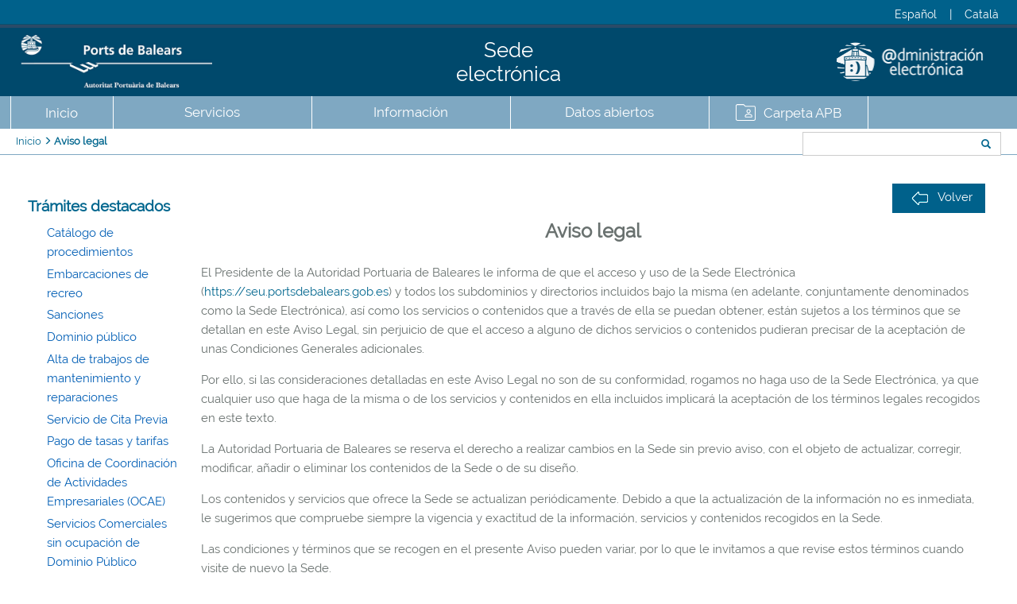

--- FILE ---
content_type: text/html;charset=UTF-8
request_url: https://seu.portsdebalears.gob.es/seuapb/fitxa/560/aviso-legal;jsessionid=IL1AIB6jewmqIojrZuybjzlj.undefined
body_size: 8192
content:









<!DOCTYPE html>
<!-- En caso de definir un lang -->
<html lang="es">

<head>


	
		
	
	


<title>Autoridad Portuaria de Baleares - Aviso legal</title>

<meta name="viewport" content="width=device-width, initial-scale=1.0" />
<meta name="description" content="" />
<meta name="author" content="limit tecnologies" />
<meta charset="UTF-8">

<link rel="apple-touch-icon" sizes="57x57" href="/seuapb/img/favicons/apple-touch-icon-57x57.png;jsessionid=qn-MWA3buve3xk1pFx1sLWVc.undefined">
<link rel="apple-touch-icon" sizes="60x60" href="/seuapb/img/favicons/apple-touch-icon-60x60.png;jsessionid=qn-MWA3buve3xk1pFx1sLWVc.undefined">
<link rel="apple-touch-icon" sizes="72x72" href="/seuapb/img/favicons/apple-touch-icon-72x72.png;jsessionid=qn-MWA3buve3xk1pFx1sLWVc.undefined">
<link rel="apple-touch-icon" sizes="76x76" href="/seuapb/img/favicons/apple-touch-icon-76x76.png;jsessionid=qn-MWA3buve3xk1pFx1sLWVc.undefined">
<link rel="apple-touch-icon" sizes="114x114" href="/seuapb/img/favicons/apple-touch-icon-114x114.png;jsessionid=qn-MWA3buve3xk1pFx1sLWVc.undefined">
<link rel="apple-touch-icon" sizes="120x120" href="/seuapb/img/favicons/apple-touch-icon-120x120.png;jsessionid=qn-MWA3buve3xk1pFx1sLWVc.undefined">
<link rel="apple-touch-icon" sizes="144x144" href="/seuapb/img/favicons/apple-touch-icon-144x144.png;jsessionid=qn-MWA3buve3xk1pFx1sLWVc.undefined">
<link rel="apple-touch-icon" sizes="152x152" href="/seuapb/img/favicons/apple-touch-icon-152x152.png;jsessionid=qn-MWA3buve3xk1pFx1sLWVc.undefined">
<link rel="apple-touch-icon" sizes="180x180" href="/seuapb/img/favicons/apple-touch-icon-180x180.png;jsessionid=qn-MWA3buve3xk1pFx1sLWVc.undefined">
<link rel="icon" type="image/png" href="/seuapb/img/favicons/favicon-32x32.png;jsessionid=qn-MWA3buve3xk1pFx1sLWVc.undefined" sizes="32x32">
<link rel="icon" type="image/png" href="/seuapb/img/favicons/android-chrome-192x192.png;jsessionid=qn-MWA3buve3xk1pFx1sLWVc.undefined" sizes="192x192" >
<link rel="icon" type="image/png" href="/seuapb/img/favicons/favicon-96x96.png;jsessionid=qn-MWA3buve3xk1pFx1sLWVc.undefined"  sizes="96x96" >
<link rel="icon" type="image/png" href="/seuapb/img/favicons/favicon-16x16.png;jsessionid=qn-MWA3buve3xk1pFx1sLWVc.undefined" sizes="16x16">
<link rel="manifest" href="/seuapb/img/favicons/manifest.json;jsessionid=qn-MWA3buve3xk1pFx1sLWVc.undefined">
<meta name="msapplication-TileColor" content="#da532c">
<meta name="msapplication-TileImage" content="/seuapb/img/favicons/mstile-144x144.png;jsessionid=qn-MWA3buve3xk1pFx1sLWVc.undefined">
<meta name="theme-color" content="#ffffff"> 

<script src="/seuapb/js/jquery-1.10.2.min.js;jsessionid=qn-MWA3buve3xk1pFx1sLWVc.undefined"></script>
<script src="/seuapb/js/jquery.cookie.js;jsessionid=qn-MWA3buve3xk1pFx1sLWVc.undefined"></script>
<script src="/seuapb/assets/bootstrap/js/bootstrap.min.js;jsessionid=qn-MWA3buve3xk1pFx1sLWVc.undefined"></script>
<script src="/seuapb/assets/bootstrap/js/bootstrap-accessibility.min.js;jsessionid=qn-MWA3buve3xk1pFx1sLWVc.undefined"></script>
<script src="/seuapb/assets/bxslider/jquery.bxslider.min.js;jsessionid=qn-MWA3buve3xk1pFx1sLWVc.undefined"></script>
<script src="/seuapb/assets/js/main.js;jsessionid=qn-MWA3buve3xk1pFx1sLWVc.undefined"></script>
<script src="/seuapb/js/sede.js;jsessionid=qn-MWA3buve3xk1pFx1sLWVc.undefined"></script>
<script src="/seuapb/js/jquery.slugify.js;jsessionid=qn-MWA3buve3xk1pFx1sLWVc.undefined"></script>
<script src="/seuapb/js/page-js/sede-seccio.js;jsessionid=qn-MWA3buve3xk1pFx1sLWVc.undefined"></script>
<script src="/seuapb/js/page-js/sede-lateral.js;jsessionid=qn-MWA3buve3xk1pFx1sLWVc.undefined"></script>
<script src="/seuapb/js/page-js/sede-menu.js;jsessionid=qn-MWA3buve3xk1pFx1sLWVc.undefined"></script>
<script src="/seuapb/js/basic.js;jsessionid=qn-MWA3buve3xk1pFx1sLWVc.undefined"></script>
<script src="/seuapb/js/sede-dir3.js;jsessionid=qn-MWA3buve3xk1pFx1sLWVc.undefined"></script>
<script src="/seuapb/assets/js/tramite-eni.js;jsessionid=qn-MWA3buve3xk1pFx1sLWVc.undefined"></script>
<script src="/seuapb/assets/js/jquery.inputmask.min.js;jsessionid=qn-MWA3buve3xk1pFx1sLWVc.undefined"></script>

<link rel="stylesheet" type="text/css" href="/seuapb/assets/css/baskerville.google.font.css;jsessionid=qn-MWA3buve3xk1pFx1sLWVc.undefined" />
<link rel="stylesheet" type="text/css" href="/seuapb/assets/bootstrap/css/bootstrap.css;jsessionid=qn-MWA3buve3xk1pFx1sLWVc.undefined" />
<link rel="stylesheet" type="text/css" href="/seuapb/assets/fontawesome/font-awesome.min.css;jsessionid=qn-MWA3buve3xk1pFx1sLWVc.undefined" />
<link rel="stylesheet" type="text/css" href="/seuapb/assets/bootstrap/css/bootstrap-accessibility.css;jsessionid=qn-MWA3buve3xk1pFx1sLWVc.undefined" />
<link rel="stylesheet" type="text/css" href="/seuapb/assets/bxslider/jquery.bxslider.css;jsessionid=qn-MWA3buve3xk1pFx1sLWVc.undefined" />
<!-- <link rel="stylesheet" type="text/css" href="/seuapb/assets/css/styles.css;jsessionid=qn-MWA3buve3xk1pFx1sLWVc.undefined?version=2" />-->
<link rel="stylesheet" type="text/css" href="/seuapb/assets/css/stylesv2.css;jsessionid=qn-MWA3buve3xk1pFx1sLWVc.undefined" />
<link rel="stylesheet" type="text/css" href="/seuapb/assets/css/principal.css;jsessionid=qn-MWA3buve3xk1pFx1sLWVc.undefined" />
<link rel="stylesheet" type="text/css" href="/seuapb/assets/css/checkbox.css;jsessionid=qn-MWA3buve3xk1pFx1sLWVc.undefined" />
<link rel="stylesheet" type="text/css" href="/seuapb/assets/css/tramite-eni.css;jsessionid=qn-MWA3buve3xk1pFx1sLWVc.undefined" />


<script src="https://www.googletagmanager.com/gtag/js?id=G-7QL40D5P6Q"></script>
<script type="text/javascript">
	var strings = new Array();
	strings['form.obligatorio'] = "Debe introducir un valor para el campo \"texto\" del formulario.";
	
	strings['message1'] = "Se ha encontrado el expediente al que hace referencia el código ENI proporcionado";
	strings['message2'] = "Si no dispone de un código ENI válido, puede iniciar el trámite en el siguiente enlace:";
	strings['message1_subsanacion'] = "Para contestar al requerimiento de subsanación del expediente arriba indicado del procedimiento de";
	strings['message2_subsanacion'] = "de la unidad de";
	strings['message3_subsanacion'] = ", de acuerdo con lo previsto en el artículo 68.1 de la Ley 39\/2015, de 1 de octubre, del Procedimiento Administrativo Común de las Administraciones Públicas, debe utilizar el siguiente trámite:";
	strings['message4_subsanacion'] = "Si no dispone de un código ENI válido, para contestar al requerimiento de subsanación, de acuerdo con lo previsto en el artículo 68.1 de la Ley 39\/2015, de 1 de octubre, del Procedimiento Administrativo Común de las Administraciones Públicas, debe utilizar el siguiente trámite:";
	strings['message1_alegacion'] = "Para presentar alegaciones a un escrito en referencia al expediente arriba indicado del procedimiento de";
	strings['message2_alegacion'] = "de la unidad de";
	strings['message3_alegacion'] = ", en base al artículo 76 de la Ley 39\/2015, de 1 de octubre, del procedimiento administrativo común de las administraciones públicas, debe utilizar el siguiente trámite:";
	strings['message4_alegacion'] = "Si no dispone de un código ENI válido, para presentar alegaciones a un escrito, en base al artículo 76 de la Ley 39\/2015, de 1 de octubre, del procedimiento administrativo común de las administraciones públicas, debe utilizar el siguiente trámite:";
	strings['message4'] = "Iniciar trámite";
	strings['message5'] = "Volver a introducir código";
	strings['message6'] = "No se ha encontrado el expediente con código ENI:";
	strings['message7'] = "A continuación puede iniciar el trámite sin el código ENI del expediente:";
	strings['message8'] = "Puede iniciar el trámite en el siguiente enlace:";
	
</script>
</head>

<body>
	<input class="gaId hidden" value="G-7QL40D5P6Q"/>
	<div style="display:none;">		
		<a   id="urlLink1" href="/seuapb/save/tab/1;jsessionid=qn-MWA3buve3xk1pFx1sLWVc.undefined"><span class="hidden">urlLink1</span></a>
		<a   id="urlLink2" href="/seuapb/read/tab/;jsessionid=qn-MWA3buve3xk1pFx1sLWVc.undefined"><span class="hidden">urlLink2</span></a>
		<a   id="urlLink3" href="/seuapb/procediment/texto;jsessionid=qn-MWA3buve3xk1pFx1sLWVc.undefined"><span class="hidden">urlLink3</span></a>
		<a   id="urlLink4" href="/seuapb/datetime;jsessionid=qn-MWA3buve3xk1pFx1sLWVc.undefined"><span class="hidden">urlLink4</span></a>
		<a   id="urlLink5" href="/seuapb/procediment/numresultados/-1;jsessionid=qn-MWA3buve3xk1pFx1sLWVc.undefined"><span class="hidden">urlLink5</span></a>
		<a   id="urlLink6" href="/seuapb/procediment/resultados/-1;jsessionid=qn-MWA3buve3xk1pFx1sLWVc.undefined"><span class="hidden">urlLink6</span></a>
		<a   id="urlLink7" href="/seuapb/procediment/avanzado/resultados;jsessionid=qn-MWA3buve3xk1pFx1sLWVc.undefined"><span class="hidden">urlLink7</span></a>
		<a   id="urlLink8" href="/seuapb/procediment/init;jsessionid=qn-MWA3buve3xk1pFx1sLWVc.undefined"><span class="hidden">urlLink8</span></a>
		<a   id="urlLink9" href="http://seuelecng.portsdebalears.com:8080/seuapb/fitxa/560/;jsessionid=qn-MWA3buve3xk1pFx1sLWVc.undefined"><span class="hidden">urlLink9</span></a>
		<img id="urlImg1"   src="/seuapb/img/ajax-loader.gif;jsessionid=qn-MWA3buve3xk1pFx1sLWVc.undefined" alt="Imatge Carregant">
	</div>

	<header>
		


<section class="container-fluid mobile">
	<section class="row">
		<section class="container-fluid clearfix" id="menu-superior">
			<section class="row" id="sub-menu-superior">
				<section class="col-xs-12 col-sm-4 col-2" id="logo-ministerio">
					<h1 class="tophead" >
						<a href='/seuapb/index;jsessionid=qn-MWA3buve3xk1pFx1sLWVc.undefined'>Sede electrónica</a>
					</h1>
					<!--
					<div class="ministerio-wrapper">
						<img class="banner-top" longdesc="http://www.fomento.gob.es" src="/seuapb/assets/images/gob-espanya-transporte.png;jsessionid=qn-MWA3buve3xk1pFx1sLWVc.undefined" alt="Gobierno de España, Ministerio de Transportes, Movilidad y Agenda Urbana" />
					</div>
					-->
				</section>
				<!--
				<section class="col-xs-12 col-sm-4 col-3" id="slide">
					<ul class="slider">
						<li><img src="/seuapb/assets/images/ports_illes_balears_pal.jpg;jsessionid=qn-MWA3buve3xk1pFx1sLWVc.undefined" alt="slide1" class="img-responsive" longdesc="/seuapb/assets/descripcions.txt;jsessionid=qn-MWA3buve3xk1pFx1sLWVc.undefined"/></li>
						<li><img src="/seuapb/assets/images/ports_illes_balears_alc.jpg;jsessionid=qn-MWA3buve3xk1pFx1sLWVc.undefined" alt="slide2" class="img-responsive" longdesc="/seuapb/assets/descripcions.txt;jsessionid=qn-MWA3buve3xk1pFx1sLWVc.undefined"/></li>
						<li><img src="/seuapb/assets/images/ports_illes_balears_mao.jpg;jsessionid=qn-MWA3buve3xk1pFx1sLWVc.undefined" alt="slide3" class="img-responsive" longdesc="/seuapb/assets/descripcions.txt;jsessionid=qn-MWA3buve3xk1pFx1sLWVc.undefined"/></li>
						<li><img src="/seuapb/assets/images/ports_illes_balears_eiv.jpg;jsessionid=qn-MWA3buve3xk1pFx1sLWVc.undefined" alt="slide4" class="img-responsive" longdesc="/seuapb/assets/descripcions.txt;jsessionid=qn-MWA3buve3xk1pFx1sLWVc.undefined"/></li>
						<li><img src="/seuapb/assets/images/ports_illes_balears_sav.jpg;jsessionid=qn-MWA3buve3xk1pFx1sLWVc.undefined" alt="slide5" class="img-responsive" longdesc="/seuapb/assets/descripcions.txt;jsessionid=qn-MWA3buve3xk1pFx1sLWVc.undefined"/></li>
					</ul>
				</section>
				-->
				<section class="col-xs-12 col-sm-4 pull-right col-1" id="lang">
					<div class="top-nav">
						<a id="cambioIdiomaEs" title="Español" hreflang="es" lang="es" class="cpointer">Español</a>
						&nbsp;|&nbsp;
						<a id="cambioIdiomaCa" title="Català" hreflang="ca" lang="ca" class="cpointer">Català</a>
					</div>
					<img src="/seuapb/assets/images/top-bg.png;jsessionid=qn-MWA3buve3xk1pFx1sLWVc.undefined"  alt="top.bng" class="snipp-r" longdesc="/seuapb/assets/descripcions.txt;jsessionid=qn-MWA3buve3xk1pFx1sLWVc.undefined">
				</section>
				<section class="col-xs-12 col-sm-4 col-4" id="logo-ports">
					<img id="ports-balears" longdesc="http://www.portsdebalears.com/" class="banner-ports" src="/seuapb/assets/images/portsdebalearsNegH_600x200.jpg;jsessionid=qn-MWA3buve3xk1pFx1sLWVc.undefined" alt="Ports de Balears" />
				</section>
			</section>
		</section>
		<div id="breadcrumb" class="slogan">
			
				
				<a href='/seuapb/index;jsessionid=qn-MWA3buve3xk1pFx1sLWVc.undefined'>Inicio</a>
			
				
					 / 
				
				<a href='/seuapb/fitxa/560/aviso-legal;jsessionid=qn-MWA3buve3xk1pFx1sLWVc.undefined'>Aviso legal</a>
			
		</div>
		<div role="tabpanel">
			<ul id="UL1" class="nav nav-tabs" role="tablist">
				<li class="tabTitle" role="presentation" style="margin-left:0px;">
					<a href='/seuapb/index;jsessionid=qn-MWA3buve3xk1pFx1sLWVc.undefined'>Inicio</a>
				</li>
				
					<li class="tabTitle" role="presentation" style="margin-left:0px;">
						<input class="hidden" value="0"/>
						<a href="#tabs-403" style="margin-left:0px;" id="403"	aria-controls="tabs-403" role="tab" data-toggle="tab">
								Servicios
						</a>
					</li>
				
					<li class="tabTitle" role="presentation" style="margin-left:0px;">
						<input class="hidden" value="1"/>
						<a href="#tabs-404" style="margin-left:0px;" id="404"	aria-controls="tabs-404" role="tab" data-toggle="tab">
								Información
						</a>
					</li>
				
					<li class="tabTitle" role="presentation" style="margin-left:0px;">
						<input class="hidden" value="2"/>
						<a href="#tabs-8355" style="margin-left:0px;" id="8355"	aria-controls="tabs-8355" role="tab" data-toggle="tab">
								Datos abiertos
						</a>
					</li>
				
				<li class="tabTitle" role="presentation" style="margin-left:0px;">
					<a href="https://seu.portsdebalears.gob.es/carpetafront/#/">
						<img src="/seuapb/assets/images/icon_zona_personal.svg;jsessionid=qn-MWA3buve3xk1pFx1sLWVc.undefined" alt=""/>
						<label>Carpeta APB</label>
					</a>
				</li>
			</ul>

			<div class="tab-content">
				
					<div class="tab-pane clearfix tabContent" style="text-align: center;" id="tabs-403">
						<nav>
							
								<a href="/seuapb/fitxa/541/catalogo-de-procedimientos;jsessionid=qn-MWA3buve3xk1pFx1sLWVc.undefined" style="line-height: 1.8em;">Catálogo de procedimientos</a>
							
								<a href="/seuapb/fitxa/1244/tablon-de-anuncios;jsessionid=qn-MWA3buve3xk1pFx1sLWVc.undefined" style="line-height: 1.8em;">Tablón de anuncios</a>
							
								<a href="/seuapb/fitxa/1175/perfil-del-contratante;jsessionid=qn-MWA3buve3xk1pFx1sLWVc.undefined" style="line-height: 1.8em;">Perfil del contratante</a>
							
								<a href="/seuapb/fitxa/21679/alta-de-trabajos-de-mantenimie;jsessionid=qn-MWA3buve3xk1pFx1sLWVc.undefined" style="line-height: 1.8em;">Alta de trabajos de mantenimiento y reparaciones</a>
							
								<a href="/seuapb/fitxa/20676/servicio-de-cita-previa;jsessionid=qn-MWA3buve3xk1pFx1sLWVc.undefined" style="line-height: 1.8em;">Servicio de Cita Previa</a>
							
								<a href="/seuapb/fitxa/1191/quejas-sugerencias-y-solicitu;jsessionid=qn-MWA3buve3xk1pFx1sLWVc.undefined" style="line-height: 1.8em;">Quejas, sugerencias y solicitudes de información</a>
							
								<a href="/seuapb/fitxa/11621/servicio-de-consulta-de-csv;jsessionid=qn-MWA3buve3xk1pFx1sLWVc.undefined" style="line-height: 1.8em;">Servicio de consulta de CSV</a>
							
								<a href="/seuapb/fitxa/2692/tasas-y-tarifas-portuarias;jsessionid=qn-MWA3buve3xk1pFx1sLWVc.undefined" style="line-height: 1.8em;">Tasas y tarifas portuarias</a>
							
								<a href="/seuapb/fitxa/12245/tarifas-y-reglamentos-de-conce;jsessionid=qn-MWA3buve3xk1pFx1sLWVc.undefined" style="line-height: 1.8em;">Tarifas y reglamentos de concesiones</a>
							
								<a href="/seuapb/fitxa/6666/factura-electronica;jsessionid=qn-MWA3buve3xk1pFx1sLWVc.undefined" style="line-height: 1.8em;">Factura electrónica</a>
							
								<a href="/seuapb/fitxa/1183/catalogo-de-servicios-electron;jsessionid=qn-MWA3buve3xk1pFx1sLWVc.undefined" style="line-height: 1.8em;">Catálogo de servicios electrónicos</a>
							
								<a href="/seuapb/fitxa/1118/registro-de-empresas;jsessionid=qn-MWA3buve3xk1pFx1sLWVc.undefined" style="line-height: 1.8em;">Registro de empresas</a>
							
								<a href="/seuapb/fitxa/3201/carpeta-ciudadana-apb;jsessionid=qn-MWA3buve3xk1pFx1sLWVc.undefined" style="line-height: 1.8em;">Carpeta Ciudadana APB</a>
							
						</nav>
						<input class="hidden" value="0"/>
						<form action='/seuapb/find;jsessionid=qn-MWA3buve3xk1pFx1sLWVc.undefined' method="GET" id="buscarSedeForm_0" class="form_busq">
							<label for="text_0" class="text-center color-white">Buscar</label>
							<div class="input-group search">
								<input type="text" name="texto" value="" class="form-control" id="text_0"/>
								<span class="input-group-btn">
									<button class="btn btn-default" id="buscarButton_0" type="submit">
										<span class="glyphicon glyphicon-search"></span>
									</button>
								</span>
							</div>
							
						</form>
					</div>
				
					<div class="tab-pane clearfix tabContent" style="text-align: center;" id="tabs-404">
						<nav>
							
								<a href="/seuapb/fitxa/1812/consejo-de-administracion;jsessionid=qn-MWA3buve3xk1pFx1sLWVc.undefined" style="line-height: 1.8em;">Consejo de Administración</a>
							
								<a href="/seuapb/fitxa/1460/organigrama;jsessionid=qn-MWA3buve3xk1pFx1sLWVc.undefined" style="line-height: 1.8em;">Organigrama</a>
							
								<a href="/seuapb/fitxa/22105/codigos-dir3;jsessionid=qn-MWA3buve3xk1pFx1sLWVc.undefined" style="line-height: 1.8em;">Códigos DIR3</a>
							
								<a href="/seuapb/fitxa/554/titular-y-responsable;jsessionid=qn-MWA3buve3xk1pFx1sLWVc.undefined" style="line-height: 1.8em;">Titular y responsable</a>
							
								<a href="/seuapb/fitxa/1238/uso-de-la-sede-electronica;jsessionid=qn-MWA3buve3xk1pFx1sLWVc.undefined" style="line-height: 1.8em;">Uso de la sede electrónica</a>
							
								<a href="/seuapb/fitxa/1232/validacion-de-certificados;jsessionid=qn-MWA3buve3xk1pFx1sLWVc.undefined" style="line-height: 1.8em;">Validación de certificados</a>
							
								<a href="/seuapb/fitxa/1227/sistemas-de-firma-electronica;jsessionid=qn-MWA3buve3xk1pFx1sLWVc.undefined" style="line-height: 1.8em;">Sistemas de firma electrónica</a>
							
								<a href="/seuapb/fitxa/1203/normativa-de-la-sede-electroni;jsessionid=qn-MWA3buve3xk1pFx1sLWVc.undefined" style="line-height: 1.8em;">Normativa de la Sede Electrónica</a>
							
								<a href="/seuapb/fitxa/1221/formatos-admitidos;jsessionid=qn-MWA3buve3xk1pFx1sLWVc.undefined" style="line-height: 1.8em;">Formatos admitidos</a>
							
								<a href="/seuapb/fitxa/1216/canales-de-acceso;jsessionid=qn-MWA3buve3xk1pFx1sLWVc.undefined" style="line-height: 1.8em;">Canales de acceso</a>
							
								<a href="/seuapb/fitxa/1207/dias-inhabiles;jsessionid=qn-MWA3buve3xk1pFx1sLWVc.undefined" style="line-height: 1.8em;">Días inhábiles</a>
							
								<a href="/seuapb/fitxa/1130/fecha-y-hora-oficial;jsessionid=qn-MWA3buve3xk1pFx1sLWVc.undefined" style="line-height: 1.8em;">Fecha y hora oficial</a>
							
								<a href="/seuapb/fitxa/32876/fondos-next-generation;jsessionid=qn-MWA3buve3xk1pFx1sLWVc.undefined" style="line-height: 1.8em;">Fondos Next Generation</a>
							
								<a href="/seuapb/fitxa/50925/fondos-feder;jsessionid=qn-MWA3buve3xk1pFx1sLWVc.undefined" style="line-height: 1.8em;">Fondos FEDER</a>
							
								<a href="/seuapb/fitxa/37380/politica-de-seguridad-de-la-in;jsessionid=qn-MWA3buve3xk1pFx1sLWVc.undefined" style="line-height: 1.8em;">Política de Seguridad de la Información</a>
							
						</nav>
						<input class="hidden" value="1"/>
						<form action='/seuapb/find;jsessionid=qn-MWA3buve3xk1pFx1sLWVc.undefined' method="GET" id="buscarSedeForm_1" class="form_busq">
							<label for="text_1" class="text-center color-white">Buscar</label>
							<div class="input-group search">
								<input type="text" name="texto" value="" class="form-control" id="text_1"/>
								<span class="input-group-btn">
									<button class="btn btn-default" id="buscarButton_1" type="submit">
										<span class="glyphicon glyphicon-search"></span>
									</button>
								</span>
							</div>
							
						</form>
					</div>
				
					<div class="tab-pane clearfix tabContent" style="text-align: center;" id="tabs-8355">
						<nav>
							
								<a href="/seuapb/fitxa/8356/datos-abiertos;jsessionid=qn-MWA3buve3xk1pFx1sLWVc.undefined" style="line-height: 1.8em;">Datos abiertos</a>
							
								<a href="/seuapb/fitxa/7796/condiciones-datos-abiertos;jsessionid=qn-MWA3buve3xk1pFx1sLWVc.undefined" style="line-height: 1.8em;">Condiciones datos abiertos</a>
							
								<a href="/seuapb/fitxa/8373/catalogo-de-datos-abiertos;jsessionid=qn-MWA3buve3xk1pFx1sLWVc.undefined" style="line-height: 1.8em;">Catálogo de datos abiertos</a>
							
								<a href="/seuapb/fitxa/8378/solicitudes-de-datos;jsessionid=qn-MWA3buve3xk1pFx1sLWVc.undefined" style="line-height: 1.8em;">Solicitudes de datos</a>
							
						</nav>
						<input class="hidden" value="2"/>
						<form action='/seuapb/find;jsessionid=qn-MWA3buve3xk1pFx1sLWVc.undefined' method="GET" id="buscarSedeForm_2" class="form_busq">
							<label for="text_2" class="text-center color-white">Buscar</label>
							<div class="input-group search">
								<input type="text" name="texto" value="" class="form-control" id="text_2"/>
								<span class="input-group-btn">
									<button class="btn btn-default" id="buscarButton_2" type="submit">
										<span class="glyphicon glyphicon-search"></span>
									</button>
								</span>
							</div>
							
						</form>
					</div>
				
					<div class="eadmi">
						<img id="eadmi" longdesc="http://www.portsdebalears.com/" class="col-sm-3" src="/seuapb/assets/images/LogoeAdmin.png;jsessionid=qn-MWA3buve3xk1pFx1sLWVc.undefined" alt="Administració electrónica" />
					</div>
			</div>
		</div>
	</section>
</section>

<section class="container-fluid desktop">
	<section class="row">
		<section class="pull-left col-1" style="color:rgba(0,0,0,0);">
			1.0&nbsp;(2025.12.23 10:50h)
		</section>
		<section class="col-xs-12 col-sm-4 pull-right col-1" id="lang">
			<div class="top-nav">
				<a id="cambioIdiomaEs2" title="Español" hreflang="es" lang="es" class="cpointer">Español</a>
				&nbsp;|&nbsp;
				<a id="cambioIdiomaCa2" title="Català" hreflang="ca" lang="ca" class="cpointer">Català</a>
			</div>
		</section>
	</section>
	<section class="row">
		<section class="container-fluid clearfix" id="menu-superior">
			<section class="row" id="sub-menu-superior col-sm-12">
				<!-- 
				<section class="tophead-section col-sm-3">
					<img class="banner-top" longdesc="http://www.fomento.gob.es" src="/seuapb/assets/images/gob-espanya-transporte.png;jsessionid=qn-MWA3buve3xk1pFx1sLWVc.undefined" alt="Gobierno de España, Ministerio de Transportes, Movilidad y Agenda Urbana" />
				</section>
				-->
				<section class="col-sm-4">
					<img id="ports-balears" longdesc="http://www.portsdebalears.com/" class="banner-ports col-sm-3" src="/seuapb/assets/images/portsdebalearsNegH_600x200.jpg;jsessionid=qn-MWA3buve3xk1pFx1sLWVc.undefined" alt="Ports de Balears" />
				</section>
				<section class="col-sm-4" style="justify-content: center;">
					<h2 class="tophead col-sm-3" >
						<a href='/seuapb/index;jsessionid=qn-MWA3buve3xk1pFx1sLWVc.undefined'>Sede electrónica</a>
					</h2>
				</section>
				<section class="col-sm-3 zona-personal">
					<img id="eadmi" longdesc="http://www.portsdebalears.com/" class="col-sm-3" 
					src="/seuapb/assets/images/LogoeAdmin.png;jsessionid=qn-MWA3buve3xk1pFx1sLWVc.undefined" alt="Administració electrónica" />
				</section>
			</section>
		</section>
		<div role="tabpanel">
			<div class="UL1-container">
				<ul class="UL1" class="nav nav-tabs" role="tablist">
					<li class="tabTitle" role="presentation" style="margin-left:0px;">
						<a href='/seuapb/index;jsessionid=qn-MWA3buve3xk1pFx1sLWVc.undefined'>Inicio</a>
					</li>
					
						<li class="tabTitle" role="presentation" style="margin-left:0px;">
							<input class="hidden" value="0"/>
							<a class="btn-seccio" style="margin-left:0px;" id="403">
									Servicios
							</a>
							<ul class="UL2">
								
									<li class="tabTitle2">
										
											
											
												<a class="btn_ficha" href="/seuapb/fitxa/541/catalogo-de-procedimientos;jsessionid=qn-MWA3buve3xk1pFx1sLWVc.undefined" style="line-height: 1.8em;">Catálogo de procedimientos</a>
											
										
									</li>
								
									<li class="tabTitle2">
										
											
											
												<a class="btn_ficha" href="/seuapb/fitxa/1244/tablon-de-anuncios;jsessionid=qn-MWA3buve3xk1pFx1sLWVc.undefined" style="line-height: 1.8em;">Tablón de anuncios</a>
											
										
									</li>
								
									<li class="tabTitle2">
										
											
											
												<a class="btn_ficha" href="/seuapb/fitxa/1175/perfil-del-contratante;jsessionid=qn-MWA3buve3xk1pFx1sLWVc.undefined" style="line-height: 1.8em;">Perfil del contratante</a>
											
										
									</li>
								
									<li class="tabTitle2">
										
											
											
												<a class="btn_ficha" href="/seuapb/fitxa/21679/alta-de-trabajos-de-mantenimie;jsessionid=qn-MWA3buve3xk1pFx1sLWVc.undefined" style="line-height: 1.8em;">Alta de trabajos de mantenimiento y reparaciones</a>
											
										
									</li>
								
									<li class="tabTitle2">
										
											
											
												<a class="btn_ficha" href="/seuapb/fitxa/20676/servicio-de-cita-previa;jsessionid=qn-MWA3buve3xk1pFx1sLWVc.undefined" style="line-height: 1.8em;">Servicio de Cita Previa</a>
											
										
									</li>
								
									<li class="tabTitle2">
										
											
											
												<a class="btn_ficha" href="/seuapb/fitxa/1191/quejas-sugerencias-y-solicitu;jsessionid=qn-MWA3buve3xk1pFx1sLWVc.undefined" style="line-height: 1.8em;">Quejas, sugerencias y solicitudes de información</a>
											
										
									</li>
								
									<li class="tabTitle2">
										
											
											
												<a class="btn_ficha" href="/seuapb/fitxa/11621/servicio-de-consulta-de-csv;jsessionid=qn-MWA3buve3xk1pFx1sLWVc.undefined" style="line-height: 1.8em;">Servicio de consulta de CSV</a>
											
										
									</li>
								
									<li class="tabTitle2">
										
											
											
												<a class="btn_ficha" href="/seuapb/fitxa/2692/tasas-y-tarifas-portuarias;jsessionid=qn-MWA3buve3xk1pFx1sLWVc.undefined" style="line-height: 1.8em;">Tasas y tarifas portuarias</a>
											
										
									</li>
								
									<li class="tabTitle2">
										
											
											
												<a class="btn_ficha" href="/seuapb/fitxa/12245/tarifas-y-reglamentos-de-conce;jsessionid=qn-MWA3buve3xk1pFx1sLWVc.undefined" style="line-height: 1.8em;">Tarifas y reglamentos de concesiones</a>
											
										
									</li>
								
									<li class="tabTitle2">
										
											
											
												<a class="btn_ficha" href="/seuapb/fitxa/6666/factura-electronica;jsessionid=qn-MWA3buve3xk1pFx1sLWVc.undefined" style="line-height: 1.8em;">Factura electrónica</a>
											
										
									</li>
								
									<li class="tabTitle2">
										
											
											
												<a class="btn_ficha" href="/seuapb/fitxa/1183/catalogo-de-servicios-electron;jsessionid=qn-MWA3buve3xk1pFx1sLWVc.undefined" style="line-height: 1.8em;">Catálogo de servicios electrónicos</a>
											
										
									</li>
								
									<li class="tabTitle2">
										
											
											
												<a class="btn_ficha" href="/seuapb/fitxa/1118/registro-de-empresas;jsessionid=qn-MWA3buve3xk1pFx1sLWVc.undefined" style="line-height: 1.8em;">Registro de empresas</a>
											
										
									</li>
								
									<li class="tabTitle2">
										
											
											
												<a class="btn_ficha" href="/seuapb/fitxa/3201/carpeta-ciudadana-apb;jsessionid=qn-MWA3buve3xk1pFx1sLWVc.undefined" style="line-height: 1.8em;">Carpeta Ciudadana APB</a>
											
										
									</li>
								
							</ul>
						</li>
					
						<li class="tabTitle" role="presentation" style="margin-left:0px;">
							<input class="hidden" value="1"/>
							<a class="btn-seccio" style="margin-left:0px;" id="404">
									Información
							</a>
							<ul class="UL2">
								
									<li class="tabTitle2">
										
											
											
												<a class="btn_ficha" href="/seuapb/fitxa/1812/consejo-de-administracion;jsessionid=qn-MWA3buve3xk1pFx1sLWVc.undefined" style="line-height: 1.8em;">Consejo de Administración</a>
											
										
									</li>
								
									<li class="tabTitle2">
										
											
												<a class="btn_ficha" href="https://transparencia.portsdebalears.com/t/p/694-organigrama" style="line-height: 1.8em;" target="_blank">Organigrama</a>
											
											
										
									</li>
								
									<li class="tabTitle2">
										
											
											
												<a class="btn_ficha" href="/seuapb/fitxa/22105/codigos-dir3;jsessionid=qn-MWA3buve3xk1pFx1sLWVc.undefined" style="line-height: 1.8em;">Códigos DIR3</a>
											
										
									</li>
								
									<li class="tabTitle2">
										
											
											
												<a class="btn_ficha" href="/seuapb/fitxa/554/titular-y-responsable;jsessionid=qn-MWA3buve3xk1pFx1sLWVc.undefined" style="line-height: 1.8em;">Titular y responsable</a>
											
										
									</li>
								
									<li class="tabTitle2">
										
											
											
												<a class="btn_ficha" href="/seuapb/fitxa/1238/uso-de-la-sede-electronica;jsessionid=qn-MWA3buve3xk1pFx1sLWVc.undefined" style="line-height: 1.8em;">Uso de la sede electrónica</a>
											
										
									</li>
								
									<li class="tabTitle2">
										
											
											
												<a class="btn_ficha" href="/seuapb/fitxa/1232/validacion-de-certificados;jsessionid=qn-MWA3buve3xk1pFx1sLWVc.undefined" style="line-height: 1.8em;">Validación de certificados</a>
											
										
									</li>
								
									<li class="tabTitle2">
										
											
											
												<a class="btn_ficha" href="/seuapb/fitxa/1227/sistemas-de-firma-electronica;jsessionid=qn-MWA3buve3xk1pFx1sLWVc.undefined" style="line-height: 1.8em;">Sistemas de firma electrónica</a>
											
										
									</li>
								
									<li class="tabTitle2">
										
											
											
												<a class="btn_ficha" href="/seuapb/fitxa/1203/normativa-de-la-sede-electroni;jsessionid=qn-MWA3buve3xk1pFx1sLWVc.undefined" style="line-height: 1.8em;">Normativa de la Sede Electrónica</a>
											
										
									</li>
								
									<li class="tabTitle2">
										
											
											
												<a class="btn_ficha" href="/seuapb/fitxa/1221/formatos-admitidos;jsessionid=qn-MWA3buve3xk1pFx1sLWVc.undefined" style="line-height: 1.8em;">Formatos admitidos</a>
											
										
									</li>
								
									<li class="tabTitle2">
										
											
											
												<a class="btn_ficha" href="/seuapb/fitxa/1216/canales-de-acceso;jsessionid=qn-MWA3buve3xk1pFx1sLWVc.undefined" style="line-height: 1.8em;">Canales de acceso</a>
											
										
									</li>
								
									<li class="tabTitle2">
										
											
											
												<a class="btn_ficha" href="/seuapb/fitxa/1207/dias-inhabiles;jsessionid=qn-MWA3buve3xk1pFx1sLWVc.undefined" style="line-height: 1.8em;">Días inhábiles</a>
											
										
									</li>
								
									<li class="tabTitle2">
										
											
											
												<a class="btn_ficha" href="/seuapb/fitxa/1130/fecha-y-hora-oficial;jsessionid=qn-MWA3buve3xk1pFx1sLWVc.undefined" style="line-height: 1.8em;">Fecha y hora oficial</a>
											
										
									</li>
								
									<li class="tabTitle2">
										
											
											
												<a class="btn_ficha" href="/seuapb/fitxa/32876/fondos-next-generation;jsessionid=qn-MWA3buve3xk1pFx1sLWVc.undefined" style="line-height: 1.8em;">Fondos Next Generation</a>
											
										
									</li>
								
									<li class="tabTitle2">
										
											
											
												<a class="btn_ficha" href="/seuapb/fitxa/50925/fondos-feder;jsessionid=qn-MWA3buve3xk1pFx1sLWVc.undefined" style="line-height: 1.8em;">Fondos FEDER</a>
											
										
									</li>
								
									<li class="tabTitle2">
										
											
											
												<a class="btn_ficha" href="/seuapb/fitxa/37380/politica-de-seguridad-de-la-in;jsessionid=qn-MWA3buve3xk1pFx1sLWVc.undefined" style="line-height: 1.8em;">Política de Seguridad de la Información</a>
											
										
									</li>
								
							</ul>
						</li>
					
						<li class="tabTitle" role="presentation" style="margin-left:0px;">
							<input class="hidden" value="2"/>
							<a class="btn-seccio" style="margin-left:0px;" id="8355">
									Datos abiertos
							</a>
							<ul class="UL2">
								
									<li class="tabTitle2">
										
											
											
												<a class="btn_ficha" href="/seuapb/fitxa/8356/datos-abiertos;jsessionid=qn-MWA3buve3xk1pFx1sLWVc.undefined" style="line-height: 1.8em;">Datos abiertos</a>
											
										
									</li>
								
									<li class="tabTitle2">
										
											
											
												<a class="btn_ficha" href="/seuapb/fitxa/7796/condiciones-datos-abiertos;jsessionid=qn-MWA3buve3xk1pFx1sLWVc.undefined" style="line-height: 1.8em;">Condiciones datos abiertos</a>
											
										
									</li>
								
									<li class="tabTitle2">
										
											
											
												<a class="btn_ficha" href="/seuapb/fitxa/8373/catalogo-de-datos-abiertos;jsessionid=qn-MWA3buve3xk1pFx1sLWVc.undefined" style="line-height: 1.8em;">Catálogo de datos abiertos</a>
											
										
									</li>
								
									<li class="tabTitle2">
										
											
											
												<a class="btn_ficha" href="/seuapb/fitxa/8378/solicitudes-de-datos;jsessionid=qn-MWA3buve3xk1pFx1sLWVc.undefined" style="line-height: 1.8em;">Solicitudes de datos</a>
											
										
									</li>
								
							</ul>
						</li>
					
					<li class="tabTitle" role="presentation" style="margin-left:0px;">
						<a href="https://seu.portsdebalears.gob.es/carpetafront/#/" style="line-height: 1.8em;">
							<img src="/seuapb/assets/images/icon_zona_personal.svg;jsessionid=qn-MWA3buve3xk1pFx1sLWVc.undefined" alt=""/>
							<label>Carpeta APB</label>
						</a>
					</li>
				</ul>
				<form action='/seuapb/find;jsessionid=qn-MWA3buve3xk1pFx1sLWVc.undefined' method="GET" id="buscarSedeForm_01" class="form_busq">
					<div class="inline mr-15 bold color-white">
						<label for="text_01" class="mt-9">Buscar</label>
					</div>
					<div class="input-group pull-right search mt-4 mr-20 w250">
						
						<input type="text" name="texto" value="" class="form-control input-cercar" id="text_01"/>
						<span class="input-group-btn">
							<button class="btn btn-default btn-cercar" id="buscarButton_01" type="submit">
								<span class="glyphicon glyphicon-search"></span>
							</button>
						</span>
					</div>
					
				</form>
			</div>
			
		</div>
		<div id="breadcrumb" class="slogan">
			
				
				<a href='/seuapb/index;jsessionid=qn-MWA3buve3xk1pFx1sLWVc.undefined'>Inicio</a>
			
				
					<span class="glyphicon glyphicon-menu-right"></span>
				
				<a href='/seuapb/fitxa/560/aviso-legal;jsessionid=qn-MWA3buve3xk1pFx1sLWVc.undefined'>Aviso legal</a>
			
		</div>

	</section>
</section>
	</header>
	
	<section class="container-fluid clearfix" style="padding: 0;">
		
		<main > 





<div class="col-xs-12 col-sm-12 col-md-3 col-lg-2">
	<div class="seuapb_side">
		<h2>Trámites destacados</h2>
		
			<div class="seuapb_side_link">
				
					
						
					
					
				
				
					
						
					
					
				
				
				<a href='/seuapb/fitxa/541/catalogo-de-procedimientos;jsessionid=qn-MWA3buve3xk1pFx1sLWVc.undefined' target="_self" title="Catálogo de procedimientos">Catálogo de procedimientos</a>
					
			</div>
		
			<div class="seuapb_side_link">
				
					
						
					
					
				
				
					
						
					
					
				
				
				<a href='/seuapb/fitxa/5808/embarcaciones-de-recreo;jsessionid=qn-MWA3buve3xk1pFx1sLWVc.undefined' target="_self" title="Embarcaciones de recreo">Embarcaciones de recreo</a>
					
			</div>
		
			<div class="seuapb_side_link">
				
					
						
					
					
				
				
					
						
					
					
				
				
				<a href='/seuapb/fitxa/2532/sanciones;jsessionid=qn-MWA3buve3xk1pFx1sLWVc.undefined' target="_self" title="Sanciones">Sanciones</a>
					
			</div>
		
			<div class="seuapb_side_link">
				
					
						
					
					
				
				
					
						
					
					
				
				
				<a href='/seuapb/fitxa/32496/dominio-publico;jsessionid=qn-MWA3buve3xk1pFx1sLWVc.undefined' target="_self" title="Dominio público">Dominio público</a>
					
			</div>
		
			<div class="seuapb_side_link">
				
					
						
					
					
				
				
					
						
					
					
				
				
				<a href='/seuapb/fitxa/21679/alta-de-trabajos-de-mantenimie;jsessionid=qn-MWA3buve3xk1pFx1sLWVc.undefined' target="_self" title="Alta de trabajos de mantenimiento y reparaciones">Alta de trabajos de mantenimiento y reparaciones</a>
					
			</div>
		
			<div class="seuapb_side_link">
				
					
					
						
					
				
				
					
					
						
						
							
						
					
				
				
				<a href='https://seu.portsdebalears.gob.es/apbcitaprevia' target="_blank" title="Servicio de Cita Previa">Servicio de Cita Previa</a>
					
			</div>
		
			<div class="seuapb_side_link">
				
					
					
						
					
				
				
					
					
						
						
					
				
				
				<a href='/seuapb/procediment/6168/pago-de-tasas-y-tarifas;jsessionid=qn-MWA3buve3xk1pFx1sLWVc.undefined' target="_self" title="Pago de tasas y tarifas">Pago de tasas y tarifas</a>
					
			</div>
		
			<div class="seuapb_side_link">
				
					
						
					
					
				
				
					
						
					
					
				
				
				<a href='/seuapb/fitxa/32501/oficina-de-coordinacion-de-act;jsessionid=qn-MWA3buve3xk1pFx1sLWVc.undefined' target="_self" title="Oficina de Coordinación de Actividades Empresariales (OCAE)">Oficina de Coordinación de Actividades Empresariales (OCAE)</a>
					
			</div>
		
			<div class="seuapb_side_link">
				
					
						
					
					
				
				
					
						
					
					
				
				
				<a href='/seuapb/fitxa/50283/servicios-comerciales-sin-ocup;jsessionid=qn-MWA3buve3xk1pFx1sLWVc.undefined' target="_self" title="Servicios Comerciales sin ocupación de Dominio Público">Servicios Comerciales sin ocupación de Dominio Público</a>
					
			</div>
		
		
		<h2>Información y gestiones</h2>
		
			<div class="seuapb_side_link">
				
					
					
						
					
				
				
					
					
						
						
							
						
					
				
				<a href='https://seu.portsdebalears.gob.es/concsv/' target="_blank" title="Servicio de consulta de CSV">Servicio de consulta de CSV</a>
				
			</div>
		
			<div class="seuapb_side_link">
				
					
					
						
					
				
				
					
					
						
						
					
				
				<a href='/seuapb/fitxa/1244/tablon-de-anuncios;jsessionid=qn-MWA3buve3xk1pFx1sLWVc.undefined' target="_self" title="Tablón de anuncios">Tablón de anuncios</a>
				
			</div>
		
			<div class="seuapb_side_link">
				
					
						
					
					
				
				
					
						
					
					
				
				<a href='/seuapb/fitxa/46634/-recursos-humanos;jsessionid=qn-MWA3buve3xk1pFx1sLWVc.undefined' target="_self" title=" Recursos humanos"> Recursos humanos</a>
				
			</div>
		
			<div class="seuapb_side_link">
				
					
						
					
					
				
				
					
						
					
					
				
				<a href='/seuapb/fitxa/1191/quejas-sugerencias-y-solicitu;jsessionid=qn-MWA3buve3xk1pFx1sLWVc.undefined' target="_self" title="Quejas, sugerencias y solicitudes de información">Quejas, sugerencias y solicitudes de información</a>
				
			</div>
		
			<div class="seuapb_side_link">
				
					
						
					
					
				
				
					
						
					
					
				
				<a href='/seuapb/fitxa/19053/clientes-y-proveedores;jsessionid=qn-MWA3buve3xk1pFx1sLWVc.undefined' target="_self" title="Clientes y proveedores">Clientes y proveedores</a>
				
			</div>
		
			<div class="seuapb_side_link">
				
					
						
					
					
				
				
					
						
					
					
				
				<a href='/seuapb/fitxa/9237/portal-de-licitacion-electroni;jsessionid=qn-MWA3buve3xk1pFx1sLWVc.undefined' target="_self" title="Portal de Licitación Electrónica">Portal de Licitación Electrónica</a>
				
			</div>
		
			<div class="seuapb_side_link">
				
					
						
					
					
				
				
					
						
					
					
				
				<a href='/seuapb/fitxa/2692/tasas-y-tarifas-portuarias;jsessionid=qn-MWA3buve3xk1pFx1sLWVc.undefined' target="_self" title="Tasas y tarifas portuarias">Tasas y tarifas portuarias</a>
				
			</div>
		
			<div class="seuapb_side_link">
				
					
						
					
					
				
				
					
						
					
					
				
				<a href='/seuapb/fitxa/4041/instancia-generica;jsessionid=qn-MWA3buve3xk1pFx1sLWVc.undefined' target="_self" title="Instancia genérica">Instancia genérica</a>
				
			</div>
		
		
		<h2>Accesos directos</h2>
		
			<div class="seuapb_side_link">
				
					
					
						
					
				
				
					
					
						
						
							
						
					
				
				
				<a href='https://seu.portsdebalears.gob.es/seuapb/fitxa/seccio/5739/1244/embarcacions-esportives?lang=es' target="_blank" title="Lista espera embarcaciones de recreo">Lista espera embarcaciones de recreo</a>
				
			</div>
		
			<div class="seuapb_side_link">
				
					
						
					
					
				
				
					
						
					
					
				
				
				<a href='/seuapb/fitxa/50925/fondos-feder;jsessionid=qn-MWA3buve3xk1pFx1sLWVc.undefined' target="_self" title="Fondos FEDER">Fondos FEDER</a>
				
			</div>
		
			<div class="seuapb_side_link">
				
					
					
						
					
				
				
					
					
						
						
							
						
					
				
				
				<a href='https://seu.portsdebalears.gob.es/seuapb/fitxa/seccio/3580/1244/subastas' target="_blank" title="Subastas">Subastas</a>
				
			</div>
		
			<div class="seuapb_side_link">
				
					
					
						
					
				
				
					
					
						
						
							
						
					
				
				
				<a href='https://seu.portsdebalears.gob.es/seuapb/fitxa/22105/codigos-dir3' target="_blank" title="Códigos DIR3">Códigos DIR3</a>
				
			</div>
		
			<div class="seuapb_side_link">
				
					
					
						
					
				
				
					
					
						
						
							
						
					
				
				
				<a href='https://seu.portsdebalears.gob.es/seuapb/fitxa/1812/consejo-de-administracion' target="_blank" title="Consejo de Administración">Consejo de Administración</a>
				
			</div>
		
			<div class="seuapb_side_link">
				
					
					
						
					
				
				
					
					
						
						
							
						
					
				
				
				<a href='https://transparencia.portsdebalears.com/t/p/694-organigrama' target="_blank" title="Organigrama">Organigrama</a>
				
			</div>
		
			<div class="seuapb_side_link">
				
					
					
						
					
				
				
					
					
						
						
							
						
					
				
				
				<a href='https://seu.portsdebalears.gob.es/seuapb/fitxa/1175/perfil-del-contratante' target="_blank" title="Perfil del contratante">Perfil del contratante</a>
				
			</div>
		
			<div class="seuapb_side_link">
				
					
					
						
					
				
				
					
					
						
						
							
						
					
				
				
				<a href='https://seu.portsdebalears.gob.es/seuapb/fitxa/12245/tarifas-y-reglamentos-de-conce' target="_blank" title="Tarifas y reglamentos de concesiones">Tarifas y reglamentos de concesiones</a>
				
			</div>
		
			<div class="seuapb_side_link">
				
					
						
					
					
				
				
					
						
					
					
				
				
				<a href='/seuapb/fitxa/32876/fondos-next-generation;jsessionid=qn-MWA3buve3xk1pFx1sLWVc.undefined' target="_self" title="Fondos Next Generation">Fondos Next Generation</a>
				
			</div>
		
	</div>
</div>

<div class="col-xs-12 col-sm-12 col-md-9 col-lg-10">
	
		
			<input class="hidden urlTo" value="/seuapb/back;jsessionid=qn-MWA3buve3xk1pFx1sLWVc.undefined"/>
			<a href="#" class="btn btn-primary btn-mob col-md-2 col-sm-4 return-float back" style="margin-top: 8px;"><span class="icons icon-prev-btn"></span>Volver</a>
			<div class="row">
				<h2 class="col-md-12 mt-10" style="margin-top: 8px;" lang="es">
					Aviso legal
				</h2>
			</div>
	
			<p></p>
	
			<p lang="es"></p>
	
			
	
			<p lang="es"><p>El Presidente de la Autoridad Portuaria de Baleares le informa de que el acceso y uso de la Sede Electr&#243;nica (<a href="https://seu.portsdebalears.gob.es">https://seu.portsdebalears.gob.es</a>) y todos los subdominios y directorios incluidos bajo la misma (en adelante, conjuntamente denominados como la Sede Electr&#243;nica), as&#237; como los servicios o contenidos que a trav&#233;s de ella se puedan obtener, est&#225;n sujetos a los t&#233;rminos que se detallan en este Aviso Legal, sin perjuicio de que el acceso a alguno de dichos servicios o contenidos pudieran precisar de la aceptaci&#243;n de unas Condiciones Generales adicionales.</p>
<p>Por ello, si las consideraciones detalladas en este Aviso Legal no son de su conformidad, rogamos no haga uso de la Sede Electr&#243;nica, ya que cualquier uso que haga de la misma o de los servicios y contenidos en ella incluidos implicar&#225; la aceptaci&#243;n de los t&#233;rminos legales recogidos en este texto.</p>
<p>La Autoridad Portuaria de Baleares se reserva el derecho a realizar cambios en la Sede sin previo aviso, con el objeto de actualizar, corregir, modificar, a&#241;adir o eliminar los contenidos de la Sede o de su dise&#241;o.</p>
<p>Los contenidos y servicios que ofrece la Sede se actualizan peri&#243;dicamente. Debido a que la actualizaci&#243;n de la informaci&#243;n no es inmediata, le sugerimos que compruebe siempre la vigencia y exactitud de la informaci&#243;n, servicios y contenidos recogidos en la Sede.</p>
<p>Las condiciones y t&#233;rminos que se recogen en el presente Aviso pueden variar, por lo que le invitamos a que revise estos t&#233;rminos cuando visite de nuevo la Sede.</p>
<p><strong>Frames</strong></p>
<p>La Autoridad Portuaria de Baleares proh&#237;be expresamente la realizaci&#243;n de "framings" o la utilizaci&#243;n por parte de terceros de cualesquiera otros mecanismos que alteren el dise&#241;o, configuraci&#243;n original o contenidos de su Portal.</p>
<p><strong>Propiedad intelectual e industrial</strong></p>
<p>Tanto el dise&#241;o de esta Sede y sus c&#243;digos fuente, como los logos, marcas, y dem&#225;s signos distintivos que aparecen en la misma, pertenecen a la Autoridad Portuaria de Baleares y est&#225;n protegidos por los correspondientes derechos de propiedad intelectual e industrial.</p></p>
	
			
	
			
		
			<div id="myvideo" style="text-align: center"></div>
		
		
	
</div>
 </main>
		
		
		<aside class="hidden-lg visible-md-* visible-sm-* visible-xd-* col-xs-12 col-lg-10 bannersshow">
			
			


<h2>BANNERS</h2>
<div class="row" >

	
		
		
				<a href="https://www.mitma.es/" target="_blank"  class="col-md-2 col-sm-3" >
					<img src='/seuapb/image/1390;jsessionid=qn-MWA3buve3xk1pFx1sLWVc.undefined' alt='Banner - https://www.mitma.es/' title='Banner - https://www.mitma.es/' id='banner_1390' longdesc='/seuapb/imgDescNoDeco/f/1389/ministerio-de-transportes-y-mo;jsessionid=qn-MWA3buve3xk1pFx1sLWVc.undefined' />
				</a>
		
	
	<!-- <p>&nbsp;</p> -->

	
		
		
				<a href="http://www.puertos.es/" target="_blank"  class="col-md-2 col-sm-3" >
					<img src='/seuapb/image/1383;jsessionid=qn-MWA3buve3xk1pFx1sLWVc.undefined' alt='Banner - http://www.puertos.es/' title='Banner - http://www.puertos.es/' id='banner_1383' longdesc='/seuapb/imgDescNoDeco/f/1382/puertos-del-estado;jsessionid=qn-MWA3buve3xk1pFx1sLWVc.undefined' />
				</a>
		
	
	<!-- <p>&nbsp;</p> -->

	
		
		
				<a href="http://clave.gob.es" target="_blank"  class="col-md-2 col-sm-3" >
					<img src='/seuapb/image/4374;jsessionid=qn-MWA3buve3xk1pFx1sLWVc.undefined' alt='Banner - http://clave.gob.es' title='Banner - http://clave.gob.es' id='banner_4374' longdesc='/seuapb/imgDescNoDeco/f/4373/clve;jsessionid=qn-MWA3buve3xk1pFx1sLWVc.undefined' />
				</a>
		
	
	<!-- <p>&nbsp;</p> -->

	
		
		
				<a href="http://www.portsdebalears.com" target="_blank"  class="col-md-2 col-sm-3" >
					<img src='/seuapb/image/1420;jsessionid=qn-MWA3buve3xk1pFx1sLWVc.undefined' alt='Banner - http://www.portsdebalears.com' title='Banner - http://www.portsdebalears.com' id='banner_1420' longdesc='/seuapb/imgDescNoDeco/f/1419/web-puertos-de-baleares;jsessionid=qn-MWA3buve3xk1pFx1sLWVc.undefined' />
				</a>
		
	
	<!-- <p>&nbsp;</p> -->

	
		
		
				<a href="http://administracion.gob.es" target="_blank"  class="col-md-2 col-sm-3" >
					<img src='/seuapb/image/1432;jsessionid=qn-MWA3buve3xk1pFx1sLWVc.undefined' alt='Banner - http://administracion.gob.es' title='Banner - http://administracion.gob.es' id='banner_1432' longdesc='/seuapb/imgDescNoDeco/f/1431/punto-de-acceso-general-de-la-;jsessionid=qn-MWA3buve3xk1pFx1sLWVc.undefined' />
				</a>
		
	
	<!-- <p>&nbsp;</p> -->

	
		
		
				<a href="http://boe.es/" target="_blank"  class="col-md-2 col-sm-3" >
					<img src='/seuapb/image/1554;jsessionid=qn-MWA3buve3xk1pFx1sLWVc.undefined' alt='Banner - http://boe.es/' title='Banner - http://boe.es/' id='banner_1554' longdesc='/seuapb/imgDescNoDeco/f/1436/boletin-oficial-del-estado;jsessionid=qn-MWA3buve3xk1pFx1sLWVc.undefined' />
				</a>
		
	
	<!-- <p>&nbsp;</p> -->

	
		
		
				<a href="http://datos.gob.es/" target="_blank"  class="col-md-2 col-sm-3" >
					<img src='/seuapb/image/8383;jsessionid=qn-MWA3buve3xk1pFx1sLWVc.undefined' alt='Banner - http://datos.gob.es/' title='Banner - http://datos.gob.es/' id='banner_8383' longdesc='/seuapb/imgDescNoDeco/f/8382/datosgobes;jsessionid=qn-MWA3buve3xk1pFx1sLWVc.undefined' />
				</a>
		
	
	<!-- <p>&nbsp;</p> -->

</div>
		</aside>
 		
 		
	</section>
	<section class="container-fluid clearfix hidden-xs hidden-sm hidden-md banner-aside">
		<aside>
			



<!-- <h2>BANNERS</h2> -->
<div class="banner-container">

	 <section class="row banner-section">
	
		
		
				<a class="banner-item" href="https://www.mitma.es/" target="_blank" >
					<img src='/seuapb/image/1390;jsessionid=qn-MWA3buve3xk1pFx1sLWVc.undefined' title='https://www.mitma.es/' alt='https://www.mitma.es/' id="1390" style='height:auto;' longdesc='/seuapb/imgDescNoDeco/f/1389/ministerio-de-transportes-y-mo;jsessionid=qn-MWA3buve3xk1pFx1sLWVc.undefined' />
				</a>
		
	
	<!-- <p>&nbsp;</p>-->
	</section>

	 <section class="row banner-section">
	
		
		
				<a class="banner-item" href="http://www.puertos.es/" target="_blank" >
					<img src='/seuapb/image/1383;jsessionid=qn-MWA3buve3xk1pFx1sLWVc.undefined' title='http://www.puertos.es/' alt='http://www.puertos.es/' id="1383" style='height:auto;' longdesc='/seuapb/imgDescNoDeco/f/1382/puertos-del-estado;jsessionid=qn-MWA3buve3xk1pFx1sLWVc.undefined' />
				</a>
		
	
	<!-- <p>&nbsp;</p>-->
	</section>

	 <section class="row banner-section">
	
		
		
				<a class="banner-item" href="http://clave.gob.es" target="_blank" >
					<img src='/seuapb/image/4374;jsessionid=qn-MWA3buve3xk1pFx1sLWVc.undefined' title='http://clave.gob.es' alt='http://clave.gob.es' id="4374" style='height:auto;' longdesc='/seuapb/imgDescNoDeco/f/4373/clve;jsessionid=qn-MWA3buve3xk1pFx1sLWVc.undefined' />
				</a>
		
	
	<!-- <p>&nbsp;</p>-->
	</section>

	 <section class="row banner-section">
	
		
		
				<a class="banner-item" href="http://www.portsdebalears.com" target="_blank" >
					<img src='/seuapb/image/1420;jsessionid=qn-MWA3buve3xk1pFx1sLWVc.undefined' title='http://www.portsdebalears.com' alt='http://www.portsdebalears.com' id="1420" style='height:auto;' longdesc='/seuapb/imgDescNoDeco/f/1419/web-puertos-de-baleares;jsessionid=qn-MWA3buve3xk1pFx1sLWVc.undefined' />
				</a>
		
	
	<!-- <p>&nbsp;</p>-->
	</section>

	 <section class="row banner-section">
	
		
		
				<a class="banner-item" href="http://administracion.gob.es" target="_blank" >
					<img src='/seuapb/image/1432;jsessionid=qn-MWA3buve3xk1pFx1sLWVc.undefined' title='http://administracion.gob.es' alt='http://administracion.gob.es' id="1432" style='height:auto;' longdesc='/seuapb/imgDescNoDeco/f/1431/punto-de-acceso-general-de-la-;jsessionid=qn-MWA3buve3xk1pFx1sLWVc.undefined' />
				</a>
		
	
	<!-- <p>&nbsp;</p>-->
	</section>

	 <section class="row banner-section">
	
		
		
				<a class="banner-item" href="http://boe.es/" target="_blank" >
					<img src='/seuapb/image/1554;jsessionid=qn-MWA3buve3xk1pFx1sLWVc.undefined' title='http://boe.es/' alt='http://boe.es/' id="1554" style='height:auto;' longdesc='/seuapb/imgDescNoDeco/f/1436/boletin-oficial-del-estado;jsessionid=qn-MWA3buve3xk1pFx1sLWVc.undefined' />
				</a>
		
	
	<!-- <p>&nbsp;</p>-->
	</section>

	 <section class="row banner-section">
	
		
		
				<a class="banner-item" href="http://datos.gob.es/" target="_blank" >
					<img src='/seuapb/image/8383;jsessionid=qn-MWA3buve3xk1pFx1sLWVc.undefined' title='http://datos.gob.es/' alt='http://datos.gob.es/' id="8383" style='height:auto;' longdesc='/seuapb/imgDescNoDeco/f/8382/datosgobes;jsessionid=qn-MWA3buve3xk1pFx1sLWVc.undefined' />
				</a>
		
	
	<!-- <p>&nbsp;</p>-->
	</section>

</div>
		</aside>
	</section>
	<footer>
		


<!-- <div class="foot" style="padding-top:50px"> -->
	
	
		<nav class="text-center">
			<span class="direccio-peu">Autoridad Portuaria de Baleares,&nbsp;Moll Vell 3-5 Palma 07012
			&nbsp;&nbsp;Tel:&nbsp;971228150
			
			&nbsp;&nbsp;E-mail:&nbsp;<a href="mailto:portsdebalears@portsdebalears.com">portsdebalears@portsdebalears.com</a>
			&nbsp;&nbsp;C.I.F. nº:&nbsp;Q0767004E</span>
		</nav>
	

	<nav class="url-list">
		
			
				<a href="/seuapb/fitxa/851/contacto;jsessionid=qn-MWA3buve3xk1pFx1sLWVc.undefined">Contacto&nbsp;</a>
			
		
			
				<a href="/seuapb/fitxa/560/aviso-legal;jsessionid=qn-MWA3buve3xk1pFx1sLWVc.undefined">Aviso legal&nbsp;</a>
			
		
			
				<a href="/seuapb/fitxa/847/politica-de-privacidad;jsessionid=qn-MWA3buve3xk1pFx1sLWVc.undefined">Política de Privacidad&nbsp;</a>
			
		
			
				<a href="/seuapb/fitxa/1049/accesibilidad;jsessionid=qn-MWA3buve3xk1pFx1sLWVc.undefined">Accesibilidad&nbsp;</a>
			
		
			
		
			
		
			
		
			
		
			
		
			
		
			
		
	</nav>
	<section>
		
			
		
			
		
			
		
			
		
			
				<span>
					<a href="https://www.facebook.com/pages/Ports-de-Balears/408691535833301?ref=hl" target="_blank">
						<img src="/seuapb/image/1095;jsessionid=qn-MWA3buve3xk1pFx1sLWVc.undefined" alt="https://www.facebook.com/pages/Ports-de-Balears/408691535833301?ref=hl" title="https://www.facebook.com/pages/Ports-de-Balears/408691535833301?ref=hl" longdesc="https://www.facebook.com/pages/Ports-de-Balears/408691535833301?ref=hl"/>
					</a>
				</span>
			
		
			
				<span>
					<a href="https://twitter.com/PortsdeBalears" target="_blank">
						<img src="/seuapb/image/1090;jsessionid=qn-MWA3buve3xk1pFx1sLWVc.undefined" alt="https://twitter.com/PortsdeBalears" title="https://twitter.com/PortsdeBalears" longdesc="https://twitter.com/PortsdeBalears"/>
					</a>
				</span>
			
		
			
				<span>
					<a href="http://www.youtube.es/user/portsdebalears" target="_blank">
						<img src="/seuapb/image/1093;jsessionid=qn-MWA3buve3xk1pFx1sLWVc.undefined" alt="http://www.youtube.es/user/portsdebalears" title="http://www.youtube.es/user/portsdebalears" longdesc="http://www.youtube.es/user/portsdebalears"/>
					</a>
				</span>
			
		
			
		
			
		
			
		
			
		
	</section>
	<section>
		<div class="icons-ISOS">
		
			
			
		
			
			
		
			
			
		
			
			
		
			
			
		
			
			
		
			
			
		
			 
				
					
						<span>
							<a href="https://www.aenor.com/certificacion/certificado/?codigo=134955" target="_blank">
								<img src="/seuapb/image/4457;jsessionid=qn-MWA3buve3xk1pFx1sLWVc.undefined" alt="https://www.aenor.com/certificacion/certificado/?codigo=134955" title="https://www.aenor.com/certificacion/certificado/?codigo=134955" longdesc="https://www.aenor.com/certificacion/certificado/?codigo=134955" class="ml-4"/>
							</a>
						</span>
					
					
				
			
			
		
			 
				
					
						<span>
							<a href="https://www.aenor.com/certificacion/certificado/?codigo=149286" target="_blank">
								<img src="/seuapb/image/6936;jsessionid=qn-MWA3buve3xk1pFx1sLWVc.undefined" alt="https://www.aenor.com/certificacion/certificado/?codigo=149286" title="https://www.aenor.com/certificacion/certificado/?codigo=149286" longdesc="https://www.aenor.com/certificacion/certificado/?codigo=149286" class="ml-4"/>
							</a>
						</span>
					
					
				
			
			
		
			 
				
					
						<span>
							<a href="https://www.aenor.com/certificacion/certificado/?codigo=190785" target="_blank">
								<img src="/seuapb/image/12788;jsessionid=qn-MWA3buve3xk1pFx1sLWVc.undefined" alt="https://www.aenor.com/certificacion/certificado/?codigo=190785" title="https://www.aenor.com/certificacion/certificado/?codigo=190785" longdesc="https://www.aenor.com/certificacion/certificado/?codigo=190785" class="ml-4"/>
							</a>
						</span>
					
					
				
			
			
		
			 
				
					
						<span>
							<a href="https://seu.portsdebalears.gob.es/repositori/rolsac/49316/Certificado%20ENS-2025_0033_2025-04-01.pdf" target="_blank">
								<img src="/seuapb/image/49317;jsessionid=qn-MWA3buve3xk1pFx1sLWVc.undefined" alt="https://seu.portsdebalears.gob.es/repositori/rolsac/49316/Certificado%20ENS-2025_0033_2025-04-01.pdf" title="https://seu.portsdebalears.gob.es/repositori/rolsac/49316/Certificado%20ENS-2025_0033_2025-04-01.pdf" longdesc="https://seu.portsdebalears.gob.es/repositori/rolsac/49316/Certificado%20ENS-2025_0033_2025-04-01.pdf" class="ml-4"/>
							</a>
						</span>
					
					
				
			
			
		
		</div>
	</section>

	</footer>
	
</body>

</html>

--- FILE ---
content_type: text/css;charset=UTF-8
request_url: https://seu.portsdebalears.gob.es/seuapb/assets/bootstrap/css/bootstrap-accessibility.css;jsessionid=qn-MWA3buve3xk1pFx1sLWVc.undefined
body_size: 460
content:
.btn:focus{outline:dotted 2px #000}
div.active:focus{outline:dotted 1px #000}
.close:hover,.close:focus{outline:dotted 1px #000}
.nav>li>a:hover,.nav>li>a:focus{outline:none;}
.carousel-inner>.item{
	position:absolute;
	top:-999999em;
	display:block;
	-webkit-transition:0.6s ease-in-out left;
	-moz-transition:0.6s ease-in-out left;
	-o-transition:0.6s ease-in-out left;
	transition:0.6s ease-in-out left;
}
.carousel-inner>.active{top:0}
.carousel-inner>.active,.carousel-inner>.next,.carousel-inner>.prev{position:relative}
.carousel-inner>.next,.carousel-inner>.prev{position:absolute;top:0;width:100%}
.alert-success{color:#2d4821}
.alert-info{color:#214c62}
.alert-warning{color:#6c4a00;background-color:#f9f1c6}
.alert-danger{color:#d2322d}
.alert-danger:hover{color:#a82824}

.btn-success {
  color: #fff;
  background-color: #000;
}

.btn-success:hover, .btn-success:focus, .btn-success.focus, .btn-success:active, .btn-success.active, .open
.dropdown-toggle.btn-success {
  color: #fff;
  background-color: #000;
}

.btn-success .badge {
  color: #fff;
  background-color: #000;
}

.btn-info {
	color: #fff;
	background-color: #000;
}

.btn-info:hover, .btn-info:focus, .btn-info.focus, .btn-info:active, .btn-info.active, .open
.dropdown-toggle.btn-info {
	color: #fff;
	background-color: #000;
}

.btn-info .badge {
	color: #fff;
	background-color: #000;
}

.btn-warning {
	color: #fff;
	background-color: #000;
}

.btn-warning:hover, .btn-warning:focus, .btn-warning.focus, .btn-warning:active, .btn-warning.active, .open
.dropdown-toggle.btn-warning {
	color: #fff;
	background-color: #000;
}

.btn-warning .badge {
	color: #fff;
	background-color: #000;
}

.badge {
	color: #fff;
	background-color: #000;
}

--- FILE ---
content_type: text/css;charset=UTF-8
request_url: https://seu.portsdebalears.gob.es/seuapb/assets/bxslider/jquery.bxslider.css;jsessionid=qn-MWA3buve3xk1pFx1sLWVc.undefined
body_size: 1250
content:
/**
 * BxSlider v4.1.2 - Fully loaded, responsive content slider
 * http://bxslider.com
 *
 * Written by: Steven Wanderski, 2014
 * http://stevenwanderski.com
 * (while drinking Belgian ales and listening to jazz)
 *
 * CEO and founder of bxCreative, LTD
 * http://bxcreative.com
 */


/** RESET AND LAYOUT
===================================*/

.bx-wrapper {
	position: relative;
	margin: 0 auto;
	padding: 0;
	*zoom: 1;
	z-index: 2;
}

.bx-wrapper img {
	max-width: 100%;
	display: block;
}

/** THEME
===================================*/

.bx-wrapper .bx-viewport {
	background: #fff;
	height: 120px !important;
	
	/*fix other elements on the page moving (on Chrome)*/
	-webkit-transform: translatez(0);
	-moz-transform: translatez(0);
    	-ms-transform: translatez(0);
    	-o-transform: translatez(0);
    	transform: translatez(0);
}

#section-3 .bx-wrapper .bx-viewport {
	background: #fff;
	border-top-left-radius: 20px;
	border-top-right-radius: 20px;
}

.bx-wrapper .bx-pager,
.bx-wrapper .bx-controls-auto {
	position: absolute;
	bottom: -30px;
	width: 100%;
}

/* LOADER */

.bx-wrapper .bx-loading {
	min-height: 50px;
	background: url(images/bx_loader.gif) center center no-repeat #fff;
	height: 100%;
	width: 100%;
	position: absolute;
	top: 0;
	left: 0;
	z-index: 2000;
}

/* PAGER */

.bx-wrapper .bx-pager {
	text-align: right;
	font-size: .7em;
	font-family: Arial;
	font-weight: bold;
	color: #666;
	padding-top: 16px;
}

.bx-wrapper .bx-pager .bx-pager-item,
.bx-wrapper .bx-controls-auto .bx-controls-auto-item {
	display: inline-block;
	*zoom: 1;
	*display: inline;
	margin: 0 2px;
}

.bx-wrapper .bx-pager.bx-default-pager a {
	overflow: hidden;
	background: #7fa8c2;
	text-indent: 100px;
	display: block;
	width: 12px;
	height: 12px;
	margin: 0;
	outline: 0;
}

.bx-wrapper .bx-pager.bx-default-pager a:hover,
.bx-wrapper .bx-pager.bx-default-pager a.active {
	background: #006188;
}

/* DIRECTION CONTROLS (NEXT / PREV) */

.bx-wrapper .bx-prev {
	left: 70px;
	background: url(images/arrows.png) no-repeat 0 0;
}

.bx-wrapper .bx-next {
	right: 70px;
	background: url(images/arrows.png) no-repeat -44px 0;
}

.bx-wrapper .bx-prev:hover {
	background-position: 0 -70px;
}

.bx-wrapper .bx-next:hover {
	background-position: -44px -70px;
}

.bx-wrapper .bx-controls-direction a {
	position: absolute;
	top: 50%;
	margin-top: -16px;
	outline: 0;
	width: 44px;
	height: 70px;
	text-indent: -9999px;
	z-index: 3000;
}

.bx-wrapper .bx-controls-direction a.disabled {
	display: none;
}

/* AUTO CONTROLS (START / STOP) */

.bx-wrapper .bx-controls-auto {
	text-align: center;
}

.bx-wrapper .bx-controls-auto .bx-start {
	display: block;
	text-indent: -9999px;
	width: 10px;
	height: 11px;
	outline: 0;
	background: url(images/controls.png) -86px -11px no-repeat;
	margin: 0 3px;
}

.bx-wrapper .bx-controls-auto .bx-start:hover,
.bx-wrapper .bx-controls-auto .bx-start.active {
	background-position: -86px 0;
}

.bx-wrapper .bx-controls-auto .bx-stop {
	display: block;
	text-indent: -9999px;
	width: 9px;
	height: 11px;
	outline: 0;
	background: url(images/controls.png) -86px -44px no-repeat;
	margin: 0 3px;
}

.bx-wrapper .bx-controls-auto .bx-stop:hover,
.bx-wrapper .bx-controls-auto .bx-stop.active {
	background-position: -86px -33px;
}

/* PAGER WITH AUTO-CONTROLS HYBRID LAYOUT */

.bx-wrapper .bx-controls.bx-has-controls-auto.bx-has-pager .bx-pager {
	text-align: left;
	width: 80%;
}

.bx-wrapper .bx-controls.bx-has-controls-auto.bx-has-pager .bx-controls-auto {
	right: 0;
	width: 35px;
}

/* IMAGE CAPTIONS */

.bx-wrapper .bx-caption {
	position: absolute;
}
.slide-1 + .bx-caption {
	left: 230px;
	top: 215px;
	font-size: 31px;
}
.slide-2 + .bx-caption {
	right: 335px;
	top: 175px;
	font-size: 62px;
}
.slide-3 + .bx-caption {
	left: 240px;
	top: 160px;
	font-size: 72px;
	color: #fff;
}
.slide-4 + .bx-caption {
	left: 290px;
	bottom: 165px;
	font-size: 52px;
	color: #fff;
}

--- FILE ---
content_type: text/css;charset=UTF-8
request_url: https://seu.portsdebalears.gob.es/seuapb/assets/css/principal.css;jsessionid=qn-MWA3buve3xk1pFx1sLWVc.undefined
body_size: 1321
content:
.seuapb-card {
	position: relative;
	display: flex;
	flex-direction: column;
	min-width: 0;
	word-wrap: break-word;
	background-color: #fff;
	background-clip: border-box;
	border: 1px solid rgba(0, 0, 0, 0.125);
	border-radius: 0px;
}

.seuapb-card:hover {
	background: #F3F4F9;
}

.seuapb-card-hover .seuapb-card-hover-link:hover::before,
	.seuapb-card-hover .seuapb-card-hover-link:focus::before {
	opacity: 1;
}

.seuapb-card-hover .seuapb-card-hover-link::before {
	transition: 1s;
	content: '';
	position: absolute;
	bottom: 0;
	left: 0;
	width: 100%;
	height: .5rem;
	background-color: #005eb5;
	opacity: 0;
}

.seuapb-card-hover:hover .seuapb-card-hover-svg, .seuapb-card-hover-link
	{
	transform: scale(1.15);
}

.seuapb-card-hover .seuapb-card-hover-svg, .seuapb-card-hover-link {
	transition: .2s;
}

.seuapb-card-title {
	padding: 10px;
	overflow: auto;
}

.seuapb-card-body {
	flex: 1 1 auto;
	padding: 0.75rem 1.25rem 1.5rem;
}

.seuapb-card-text:last-child {
	margin-bottom: 0;
}

.seuapb-card-text {
	text-align: left;
	margin-left: 1em;
	margin-top: 0.5em;
	font-size: 16px;
	color: #212829;
}
.seuapb-card-text p {
	margin: 0;
}

.seuapb-shadow {
	box-shadow: 0 0.100rem 0.3rem rgba(0, 0, 0, 0.2) !important;
}

.seuapb-stretched-link::after {
	position: absolute;
	top: 0;
	right: 0;
	bottom: 0;
	left: 0;
	z-index: 1;
	pointer-events: auto;
	content: "";
	background-color: transparent;
}

a.seuapb-text-primary:hover, a.seuapb-text-primary:focus {
	color: #003669 !important;
	color: #005eb5;
}

.seuapb-card-title-icon {
	width: 3rem !important;
	height: 3rem !important;
	min-width: 3rem !important;
	min-height: 3rem !important;
	vertical-align: middle;
}

.seuapb-text-primary {
	color: #005eb5 !important;
}

.seuapb-card-title-text .h3 {
	font-size: 1.3rem;
	vertical-align: middle;
}

.seuapb-card-title-img {
	width: auto;
	float: left;
}

.seuapb-card-title-text {
	width: auto;
	min-height: 3em;
	vertical-align: middle;
	display: table-cell;
	vertical-align: middle;
	padding-left: 0.35em;
}

.seuapb-card-title {
	display: table;
	height: 50px;
	overflow: hidden;
}

.seuapb_title {
	margin-bottom: 1em;
	color: #00668e;
	font-size: 1.6rem;
	text-decoration: none;
	font-weight: bold;
	margin-top: 1em;
	text-align: left !important;
}

.seuapb_informacion_gestiones, .seuapb_tramites_destacados,
	.seuapb_enlaces_directos {
	margin-top: 1em;
}

.seuapb_tramites_destacados div:nth-child(5) {
	margin-top: 0;
}

.seuapb-card-hover-link {
	text-decoration: none !important;
	word-break: break-word !important;
	overflow-wrap: break-word !important;
}

.seuapb_enlaces_directos .seuapb-stretched-link {
	margin-bottom: 0rem !important;
	font-size: 1.1rem !important;
}

.seuapb_enlaces_directos .seuapb-card-body {
	padding: 0.5rem 1.5rem !important;
	display: flex;
	justify-content: center;
	align-items: center;
	text-align: center;	
}

.seuapb_enlaces_directos .seuapb-card-hover .seuapb-card-hover-link::before
	{
	width: 100%;
	height: 0px !important;
}

.seuapb_enlaces_directos .seuapb-card-title-icon {
	width: 2rem !important;
	height: 2rem !important;
	min-width: 2rem !important;
	min-height: 2rem !important;
	vertical-align: middle;
}

.seuapb-letter {
	border: 1px solid #97BACE;
	border-radius: 50%;
	height: 2em;
	width: 2em;
	padding: 0.25em;
	margin-right: 0.75em;
	font-weight: 500;
	text-align: center;
	background: #FFF;
	color: #005EB5;
}

.mb-0, .my-0 {
	margin-bottom: 0 !important;
}

.mr-4, .mx-4 {
	margin-right: 1rem !important;
}

.text-break {
	word-break: break-word !important;
	overflow-wrap: break-word !important;
}
.mb-3 {
	margin-bottom: 1em !important;
}

.row_landing {
	--bs-gutter-x: 1.5rem;
	--bs-gutter-y: 0;
	display: flex;
	flex-wrap: wrap;
	margin-top: calc(-1 * var(--bs-gutter-y));
	margin-right: calc(-.5 * var(--bs-gutter-x));
	margin-left: calc(-.5 * var(--bs-gutter-x));
}

.row_landing > * {
	max-width: 100%;
	padding-right: calc(var(--bs-gutter-x) * .5);
	padding-left: calc(var(--bs-gutter-x) * .5);
	margin-top: var(--bs-gutter-y);
}

.h-100 {
	height: 100% !important;
}

.w-100 {
	width: 100% !important;
}

.p-0 {
	padding: 0 !important;
}
.m-0 {
	margin: 0 !important;
}
.col-12 {
	flex: 0 0 auto;
	width: 100%;
}

@media (max-width: 768px) {
	.tramite-instruccion {
		flex-basis: 100% !important;
	}	
}


@media (min-width: 768px) {
	.col-md-6 {
		flex: 0 0 auto;
		width: 50%;
	}
}

@media (min-width: 992px) {
	.col-lg-4 {
		flex: 0 0 auto;
		width: 33.33333333%;
	}
	.col-xl-3 {
		flex: 0 0 auto;
		width: 25%;
	}
}

@media (min-width: 1200px) {
	.col-lg-4 {
		flex: 0 0 auto;
		width: 33.33333333%;
	}
	.col-xl-3 {
		flex: 0 0 auto;
		width: 25%;
	}
}


--- FILE ---
content_type: text/css;charset=UTF-8
request_url: https://seu.portsdebalears.gob.es/seuapb/assets/css/checkbox.css;jsessionid=qn-MWA3buve3xk1pFx1sLWVc.undefined
body_size: 388
content:
input[type=checkbox] {
							position:absolute;
							z-index:-1000;
							left:-1000px;
							overflow: hidden;
							clip: rect(0 0 0 0);
							height:1px;
							width:1px;
							margin:-1px;
							padding:0;
							border:0;
						}

						input[type=checkbox].css-checkbox + label.css-label {
							padding-left:23px;
							height:18px; 
							display:inline-block;
							line-height:18px;
							background-repeat:no-repeat;
							background-position: 0 0;
							vertical-align:middle;
							cursor:pointer;
							font-weight: normal;
							padding-right: 26px;

						}

						input[type=checkbox].css-checkbox:checked + label.css-label {
							background-position: 0 -18px;
						}
						label.css-label {
				background-image:url(../images/csscheckbox.png);
				-webkit-touch-callout: none;
				/*-webkit-user-select: none;*/
				-khtml-user-select: none;
				-moz-user-select: none;
				-ms-user-select: none;
				/*user-select: none;*/
			}

--- FILE ---
content_type: image/svg+xml;charset=UTF-8
request_url: https://seu.portsdebalears.gob.es/seuapb/assets/images/icon_zona_personal.svg;jsessionid=qn-MWA3buve3xk1pFx1sLWVc.undefined
body_size: 2530
content:
<?xml version="1.0"?>
<svg xmlns="http://www.w3.org/2000/svg" xmlns:xlink="http://www.w3.org/1999/xlink" xmlns:svgjs="http://svgjs.com/svgjs" version="1.1" width="512" height="512" x="0" y="0" viewBox="0 0 512 512" style="enable-background:new 0 0 512 512" xml:space="preserve" class=""><g>
<g xmlns="http://www.w3.org/2000/svg">
	<g>
		<g>
			<path d="M330.667,277.333C360.083,277.333,384,253.406,384,224s-23.917-53.333-53.333-53.333S277.333,194.594,277.333,224     S301.25,277.333,330.667,277.333z M330.667,192c17.646,0,32,14.354,32,32s-14.354,32-32,32c-17.646,0-32-14.354-32-32     S313.021,192,330.667,192z" fill="#ffffff" data-original="#000000" style="" class=""/>
			<path d="M403.625,310.01C386.583,299.969,360.083,288,330.667,288s-55.917,11.969-72.958,22.01     c-14.208,8.385-23.042,24.667-23.042,42.49v6.833c0,13.604,10.25,24.667,22.854,24.667h146.292     c12.604,0,22.854-11.063,22.854-24.667V352.5C426.667,334.677,417.833,318.396,403.625,310.01z M405.333,359.333     c0,2.219-1.271,3.333-1.521,3.333H257.521c-0.25,0-1.521-1.115-1.521-3.333V352.5c0-10.156,4.917-19.615,12.542-24.115     c14.75-8.688,37.5-19.052,62.125-19.052s47.375,10.365,62.125,19.052c7.625,4.5,12.542,13.958,12.542,24.115V359.333z" fill="#ffffff" data-original="#000000" style="" class=""/>
			<path d="M469.333,85.333H249.75l-39.542-39.542c-2-2-4.708-3.125-7.542-3.125h-160C19.146,42.667,0,61.802,0,85.333v341.333     c0,23.531,19.146,42.667,42.667,42.667h426.667c23.521,0,42.667-19.135,42.667-42.667V128     C512,104.469,492.854,85.333,469.333,85.333z M490.667,426.667c0,11.76-9.563,21.333-21.333,21.333H42.667     c-11.771,0-21.333-9.573-21.333-21.333V85.333C21.333,73.573,30.896,64,42.667,64H198.25l39.542,39.542     c2,2,4.708,3.125,7.542,3.125h224c11.771,0,21.333,9.573,21.333,21.333V426.667z" fill="#ffffff" data-original="#000000" style="" class=""/>
		</g>
	</g>
</g>
<g xmlns="http://www.w3.org/2000/svg">
</g>
<g xmlns="http://www.w3.org/2000/svg">
</g>
<g xmlns="http://www.w3.org/2000/svg">
</g>
<g xmlns="http://www.w3.org/2000/svg">
</g>
<g xmlns="http://www.w3.org/2000/svg">
</g>
<g xmlns="http://www.w3.org/2000/svg">
</g>
<g xmlns="http://www.w3.org/2000/svg">
</g>
<g xmlns="http://www.w3.org/2000/svg">
</g>
<g xmlns="http://www.w3.org/2000/svg">
</g>
<g xmlns="http://www.w3.org/2000/svg">
</g>
<g xmlns="http://www.w3.org/2000/svg">
</g>
<g xmlns="http://www.w3.org/2000/svg">
</g>
<g xmlns="http://www.w3.org/2000/svg">
</g>
<g xmlns="http://www.w3.org/2000/svg">
</g>
<g xmlns="http://www.w3.org/2000/svg">
</g>
</g></svg>


--- FILE ---
content_type: text/javascript;charset=UTF-8
request_url: https://seu.portsdebalears.gob.es/seuapb/js/page-js/sede-seccio.js;jsessionid=qn-MWA3buve3xk1pFx1sLWVc.undefined
body_size: 2023
content:
$(document).ready(function(){
	$('.bxslider').bxSlider({
		  mode: 'fade',
		  captions: true
	});
	
	$("#lista-docs").css("background-color", "#ffffff");
	$("#lista-enlaces").css("background-color", "#ffffff");
	
	$(".documTramite").click(function(event) {
		event.stopPropagation();
	});
	
	$(".documInfo").click(function(event) {
		event.stopPropagation();
	});
	
	//window.parent.modalTancarIRefrescar(window.frameElement);
	$('button.close', $(window.frameElement).parent().parent().parent().parent()).trigger('click');
	
	//Botons cerca
	$('.btn-avanzado').click(function(ev) {
		ev.preventDefault();
		$.cookie('form', 'avanzado');
		$("#resetAvz").click();
		$('#divBasico').hide();
		$('#divAvanzado').show();
	});
	
	$('.btn-busqueda-basica').click(function() {
		var ids = [];
		$("section.entidad div.active").each(function(key, value) {
			ids[key] = $(this).attr('id');
		});
		if (ids.length == 0) {
			ids = [ "-1" ];
		}
		var url = urlSinSesionToken(urlActualizaRes2, ids);
		$("#formBasico").attr("action", url);
		$("#formBasico").submit();
	});
	
	$('.btn-basico').click(function(ev) {
		ev.preventDefault();
		$.cookie('form', 'basico');
		$("#resetBas").click();
		$('#divBasico').show();
		$('#divAvanzado').hide();
	});
	
	$('.btn-resetear').click(function() {
		//$('#divBasico').show();
		//$('#divAvanzado').hide();
		//$("#buscarBasicoButton").click(busquedaBasica);
		//$('#buscarAvzButton').click(busquedaAvanzada);
		
		//$("#resetAvz").click(resetear);
		//$("#resetBas").click(resetear);
		$("#bp_inp_texto").val("");

		$('section div.entidad').each(function(index) {
			if ($(this).hasClass("active")) {
				$(this).removeClass("active");
			}
		});

		$(".css-checkbox").each(function() {
			$(this).attr("checked", false);
		});

		$("#publicObj>optgroup>option").each(function(index) {
			if ($(this).val() == -1) {
				$(this).attr("selected", "selected");
			} else {
				$(this).removeAttr("selected");
			}
		});

		$.ajax({
			url : urlProcedInit,
			type : 'POST'
		});
		
		$('#display').text('0');
		$('#display_dalt').text('0');
	});
	
	$('.btn-busqueda-avanzada').click(function() {
		$('#formAvanzado').attr("action", urlActualizaResAva);
		$('#formAvanzado').submit();
	});
	
	
	$('.back').click(function() {
		var urlTo = $(this).prev().val();
		
		$.ajax({
			type : "POST",
			url : urlTo,
			async: false,
			success : function(msg) {
				if( msg == "back"){
					if (history && history.length>0)
						history.go(-1);
					else
						window.location.href="/seuapb";
				}else{
					window.location.href="/seuapb";
				}
				return false;
			}
		});
	});
	
	
	$('.myIframe').css('height', $(window).height()+'px');
	$('.myIframe').css('width', '100%');
	$('.myIframe').css('border', 'none');
	
	$('.mapa-web').click(function() {
		$.cookie('form', 'basico');
	})

	var url = window.location.href;
	
	if (url.includes("consulta-de-csv") || url.includes("cita-previa")) {
		// Get parameters from the current URL
		var params = getParams(url);
		var hash = params.hash;
		var uuid = params.uuid;
		var operation = params.operation;
		if (hash !== undefined) {
			var iframe = $('.myIframe');
			iframe[0].src = iframe[0].src + '?hash='+hash;
		}
		if (uuid !== undefined && operation !== undefined) {
			var iframe = $('.myIframe');
			iframe[0].src = iframe[0].src + '?uuid='+uuid + '&operation=' + operation;
		}
	}
	
	//ordre/filtre taulell
	$('#order-seccio').on('click', function() {
		var currentOrderAsc = $(this).find('span').hasClass('fa-sort-amount-asc');
		var url = "/seuapb/fitxa/taulell";
		var lastChar = url.substring(url.length, url.length -1);
		
		if (currentOrderAsc) {
			$(this).find('span').removeClass('fa-sort-amount-asc').addClass('fa-sort-amount-desc');
			url += (lastChar == '/') ? 'DESC' : '/DESC';
		} else {
			$(this).find('span').removeClass('fa-sort-amount-desc').addClass('fa-sort-amount-asc');
			url += (lastChar == '/') ? 'ASC' : '/ASC';
		}
		
		$.ajax({
			type: 'GET',
			url: url,
			success: function() {
				location.reload();
			},
			error: function() {
				console.log("error consultant continguts");
			}
		});
	});
	const btn_cercador = document.getElementById('btn-cercador-seccio');
	const input_cercador = document.getElementById('input-cercador-seccio');
	

	if (btn_cercador != null && btn_cercador != undefined) {
		$(btn_cercador).on('click', function() {
			realitzarCerca(input_cercador);
		});
	}
	if (input_cercador != null && input_cercador != undefined) {
		$(input_cercador).on('keypress',function(e) {
		    if(e.which == 13) {
				realitzarCerca(input_cercador);
		    }
		});
	
		input_cercador.focus();
		var len = $(input_cercador).val().length;
		input_cercador.setSelectionRange(len, len);
	}
	/*if (input != null && input != undefined) {
		$(input).keyup(function() {
			var filtre = $(this).val();
			var url = "/seuapb/fitxa/taulell";
			
			$.ajax({
				type: 'POST',
				url: url,
				data: {filtre: filtre},
				async: false,
				success: function() {
					location.reload();
				},
				error: function() {
					console.log("error consultant continguts");
				}
			});
		});
		input.focus();
		var len = $(input).val().length;
		input.setSelectionRange(len, len);
	}*/
	
});

function realitzarCerca(input_cercador) {
	var filtre = $(input_cercador).val();
	var url = "/seuapb/fitxa/taulell";
	$.ajax({
		type: 'POST',
		url: url,
		data: {filtre: filtre},
		async: false,
		success: function() {
			location.reload();
		},
		error: function() {
			console.log("Hi ha hagut un problema consultant els anuncis. Consulti l'administrador.");
		}
	});
}

function getParams (url) {
    var params = {};
    var parser = document.createElement('a');
    parser.href = url;
    var query = parser.search.substring(1);
    var vars = query.split('&');
    for (var i = 0; i < vars.length; i++) {
         var pair = vars[i].split('=');
         params[pair[0]] = decodeURIComponent(pair[1]);
    }
    return params;
};

--- FILE ---
content_type: text/javascript;charset=UTF-8
request_url: https://seu.portsdebalears.gob.es/seuapb/js/page-js/sede-lateral.js;jsessionid=qn-MWA3buve3xk1pFx1sLWVc.undefined
body_size: 698
content:
$(document).ready(function(){
	
		$(".bxslider").bxSlider({
			pager: true,
			controls: false,
			auto: true,
			pause: 6000,
			captions: true
		});
		var indexActive = $.cookie('active')+'';
		if( indexActive.length != 1){
			indexActive = 0;
		}
		$('li.li2').each( function(index) {
			if(index == indexActive){
				$(this).addClass("active");
			}
		});
		$('div.tab-pane').each( function(index){
				if( index == indexActive ){
					$(this).addClass("active");
				}
		});
		//loadVideo();
});


function loadVideo() {
	var url = '${fitxa.urlVideo}';
	var id = '';
	if (url.indexOf("v=") > 0) {
		id = url.substring(url.indexOf("v=") + 2);
	}
	if (id + '' != '') {
		$("#myvideo")
			.html("<iframe width='440' id='video' height='300' src='//www.youtube.com/embed/" + id + "' frameborder='0'/>");
	}
}


function back(){
	$.ajax({
		type: "POST",
		url: '<c:url value="/back"/>',
		success: function(msg){
			history.go(-1);
		}
	});
}

function cambiarIdiomaEs() {
	var url = location.href;
	var conector = "?";
	if (url.indexOf("?") > 0) {
		conector = "&";
	}
	if (url.indexOf("lang=ca") > 0) {
		location.href = url.replace("lang=ca",
				"lang=es");
	} else if (url.indexOf("lang=es") > 0) {
		return false;
	} else {
		location.href = url + conector
				+ "lang=es";
	}
}

function cambiarIdiomaCa(){
	
		var url = location.href;
		var conector = "?";
		if (url.indexOf("?") > 0) {
			conector = "&";
		}

		if (url.indexOf("lang=es") > 0) {
			location.href = url.replace("lang=es",
					"lang=ca");
		} else if (url.indexOf("lang=ca") > 0) {
			return false;
		} else {
			location.href = url + conector
					+ "lang=ca";
		}
}

--- FILE ---
content_type: text/plain;charset=ISO-8859-1
request_url: https://seu.portsdebalears.gob.es/seuapb/datetime;jsessionid=qn-MWA3buve3xk1pFx1sLWVc.undefined
body_size: 27
content:
20/01/2026 @Martes@21:57:32